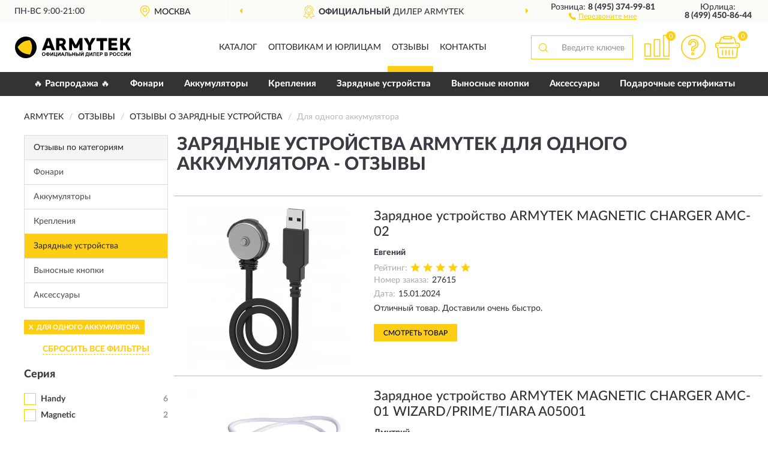

--- FILE ---
content_type: text/html; charset=utf-8
request_url: https://armytek-russia.ru/zarjadnye-ustrojstva/dlya-odnogo-akkumulyatora/reviews
body_size: 8680
content:
<!DOCTYPE html>
<html dir="ltr" lang="ru">
<head>
<meta charset="UTF-8" />
<meta name="viewport" content="width=device-width, initial-scale=1, shrink-to-fit=no" />
<base href="https://armytek-russia.ru/" />
<link rel="preload" href="catalog/view/fonts/Lato-Medium.woff2" as="font" type="font/woff2" crossorigin="anonymous" />
<link rel="preload" href="catalog/view/fonts/Lato-Heavy.woff2" as="font" type="font/woff2" crossorigin="anonymous" />
<link rel="preload" href="catalog/view/fonts/Lato-Bold.woff2" as="font" type="font/woff2" crossorigin="anonymous" />
<link rel="preload" href="catalog/view/fonts/font-awesome/fonts/fontawesome-webfont.woff2" as="font" type="font/woff2" crossorigin="anonymous" />
<link rel="preload" href="catalog/view/javascript/jquery/jquery.min.js" as="script" type="text/javascript" />
<link rel="preload" href="catalog/view/theme/coloring/assets/bootstrap/css/bootstrap.min.css" as="style" type="text/css" />
<link rel="preload" href="catalog/view/theme/coloring/stylesheet/style.css?ver=68" as="style" type="text/css" />
<title>Отзывы о Зарядные устройства ARMYTEK для одного аккумулятора - на официальном сайте ARMYTEK</title>
<meta name="description" content="★ Рейтинг и ✅ отзывы о ► Зарядные устройства ARMYTEK для одного аккумулятора ◄ - достоинства и недостатки товаров, мнение владельцев на основе их опыта и эксплуатации в интернет-магазине ► Armytek-Russia.ru" /><meta name="yandex-verification" content="04952d7aab72a88f" /><meta http-equiv="X-UA-Compatible" content="IE=edge">
<link rel="apple-touch-icon" sizes="76x76" href="favicon-76x76.png" />
<link rel="apple-touch-icon" sizes="192x192" href="favicon-192x192.png" />
<link rel="icon" type="image/png" sizes="192x192" href="favicon-192x192.png" />
<meta name="msapplication-config" content="browserconfig.xml" />
<meta name="theme-color" content="#FFFFFF" />
<link href="https://armytek-russia.ru/zarjadnye-ustrojstva/dlya-odnogo-akkumulyatora/reviews" rel="canonical" />
<script src="catalog/view/javascript/jquery/jquery.min.js"></script>
<link href="catalog/view/theme/coloring/assets/bootstrap/css/bootstrap.min.css" rel="stylesheet" type="text/css" />
<link href="catalog/view/theme/coloring/stylesheet/style.css?ver=68" rel="stylesheet" type="text/css" />
</head>
<body class="product-reviews">
<header class="nobg">
		<div class="top-menu-bgr-box msk">
		<div class="container">
			<div class="row">
				<div class="working_time col-xs-6 col-sm-3 col-md-3 col-lg-2 text-center">
					<div class="rezim">ПН-ВС 9:00-21:00</div>
				</div>
				<div class="current-city-holder col-xs-6 col-sm-3 col-md-3 col-lg-2 text-center">
					<button type="button" class="btn btn-link current-city"><i></i><span>Москва</span></button>
					<div class="check-city-block">
						<p class="title">Ваш город - <span>Москва</span></p>
						<div class="check-city-button-holder">
							<button class="btn yes-button">Да</button>
							<button class="btn no-button" data-toggle="modal" data-target="#userCity">Выбрать другой город</button>
						</div>
						<p class="check-city-notification">От выбраного города зависят сроки доставки</p>
					</div>	
				</div>
				<div class="top-advantage col-xs-12 text-center msk">
					<div class="advantage" id="advantage_carousel">
						<div class="advantage-block"><span><b>Официальный</b> дилер ARMYTEK</span></div>
						<div class="advantage-block"><span><b>Доставим</b> по всей России</span></div>						<div class="advantage-block"><span><b>10 лет</b> гарантия производителя</span></div>					</div>
				</div>
								<div class="header_address col-lg-3 text-center">
					<div class="address">м. Таганская, ул. Большие Каменщики,<br>д. 6, стр. 1<div class="findus"><a href="https://armytek-russia.ru/contacts"><i></i><span>Как нас найти</span></a></div></div>
				</div>
				<div class="header_phone fl_phone col-xs-6 col-sm-3 col-md-3 col-lg-2 text-center">
					<div class="tel">Розница: <b>8 (495) 374-99-81</b></div>
					<div class="call"><a role="button" class="callme"><i></i><span>Перезвоните мне</span></a></div>
				</div>
				<div class="header_phone ul_phone col-xs-6 col-sm-3 col-md-3 col-lg-2 text-center">
					<div class="tel">Юрлица: <b>8 (499) 450-86-44</b></div>
				</div>
							</div>
		</div>
	</div>
			<div class="header-bgr-box nobg">
		<div class="container">
									<div class="row">
				<div class="logo-block col-md-3 col-sm-12 col-xs-12">
					<div id="logo">
					  					  							<a href="https://armytek-russia.ru/"><img src="/image/catalog/logo.svg" width="193" height="38" title="Armytek-Russia.ru" alt="Armytek-Russia.ru" class="img-responsive" /></a>
											  					</div>
				</div>
				<div class="catalog-block col-md-5 col-xs-12 text-center">
					<div class="catalog-line text-center">
						<div class="catalog-item text-center">
							<a role="button" onclick="getcatalog();" class="catalog-url">Каталог</a>
						</div>
						<div class="catalog-item text-center">
							<a href="https://armytek-russia.ru/contacts-opt" class="opt-url">Оптовикам и юрлицам</a>						</div>
						<div class="catalog-item text-center">
													<a href="https://armytek-russia.ru/allreviews/" class="review-url">Отзывы</a>												</div>
						<div class="catalog-item text-center">
							<a href="https://armytek-russia.ru/contacts" class="contacts-url">Контакты</a>						</div>
					</div>
				</div>
				<div class="cart-block col-md-2 col-sm-4 col-xs-5 text-center">
					<div class="row">
						<div class="cart-item compare-icon col-xs-4">
							<a rel="nofollow" href="https://armytek-russia.ru/compare-products/" class="mcompare"><span id="mcompare-total" class="compare-qty">0</span></a>
						</div>
						<div class="cart-item help-icon col-xs-4">
							<a role="button" class="mhelp dropdown-toggle" data-toggle="dropdown"><span style="font-size:0">Справка</span></a>
							<ul class="help-icon-menu dropdown-menu">
								<li><a href="https://armytek-russia.ru/dostavka"><i class="fa fa-circle"></i> Доставка</a></li>
								<li><a href="https://armytek-russia.ru/oplata"><i class="fa fa-circle"></i> Оплата</a></li>
								<li><a href="https://armytek-russia.ru/vozvrat"><i class="fa fa-circle"></i> Возврат</a></li>
							</ul>
						</div>
						<div class="cart-item cart-icon col-xs-4">
							<a rel="nofollow" href="/simplecheckout/" class="mcart"><span id="mcart-total" class="cart-qty">0</span></a>
						</div>
					</div>
				</div>
				<div class="search-block col-md-2 col-sm-8 col-xs-7"><div id="search" class="input-group">
	<span class="input-group-btn"><button type="button" class="btn" id="search-button"><span style="display:block;font-size:0">Поиск</span></button></span>
	<input type="text" name="search" value="" placeholder="Введите ключевое слово" class="form-control" />
</div></div>
			</div>
					</div>
	</div>
			<div class="menu-top-box">
		<div class="container">
			<div id="menu-list-top">
											<div class="menu-item">
					<a href="https://armytek-russia.ru/rasprodazha/">🔥 Распродажа 🔥</a>				</div>
								<div class="menu-item">
					<a href="https://armytek-russia.ru/fonari/">Фонари</a>				</div>
								<div class="menu-item">
					<a href="https://armytek-russia.ru/akkumuljatory/">Аккумуляторы</a>				</div>
								<div class="menu-item">
					<a href="https://armytek-russia.ru/kreplenija/">Крепления</a>				</div>
								<div class="menu-item">
					<a href="https://armytek-russia.ru/zarjadnye-ustrojstva/">Зарядные устройства</a>				</div>
								<div class="menu-item">
					<a href="https://armytek-russia.ru/vynosnye-knopki/">Выносные кнопки</a>				</div>
								<div class="menu-item">
					<a href="https://armytek-russia.ru/aksessuar/">Аксессуары</a>				</div>
								<div class="menu-item">
					<a href="https://armytek-russia.ru/podarochnye-sertifikaty/">Подарочные сертификаты</a>				</div>
										</div>
					</div>
    </div>
	</header>
<div class="hidden" id="mapdata" data-lat="55.76" data-lon="37.64"></div>
<div class="hidden" id="mapcity" data-text="Москва" data-kladr="7700000000000" data-zip="115172" data-fias="0c5b2444-70a0-4932-980c-b4dc0d3f02b5"></div>
<div class="hidden" id="userip" data-text="3.145.136.15" data-recook="0"></div>
<div class="container category-page">
  <div class="row">
	<div class="breadcrumb-line col-sm-12">
		<ul class="breadcrumb" itemscope="" itemtype="http://schema.org/BreadcrumbList">
											<li itemscope="" itemprop="itemListElement" itemtype="http://schema.org/ListItem"><a itemprop="item" href="https://armytek-russia.ru/"><span itemprop="name">ARMYTEK</span></a><meta itemprop="position" content="1" /></li>
														<li itemscope="" itemprop="itemListElement" itemtype="http://schema.org/ListItem"><a itemprop="item" href="https://armytek-russia.ru/allreviews/"><span itemprop="name">Отзывы</span></a><meta itemprop="position" content="2" /></li>
														<li itemscope="" itemprop="itemListElement" itemtype="http://schema.org/ListItem"><a itemprop="item" href="https://armytek-russia.ru/zarjadnye-ustrojstva/reviews"><span itemprop="name">Отзывы о Зарядные устройства</span></a><meta itemprop="position" content="3" /></li>
														<li itemscope="" itemprop="itemListElement" itemtype="http://schema.org/ListItem" class="active"><span itemprop="name">Для одного аккумулятора</span><link itemprop="item" href="https://armytek-russia.ru/zarjadnye-ustrojstva/dlya-odnogo-akkumulyatora/reviews" /><meta itemprop="position" content="4" /></li>
							</ul>
	</div>
		<div id="column-left" class="col-md-3 col-sm-4 hidden-xs">
    <div class="category-column-left">
	<div class="panel panel-default box-categories hidden-xs">
		<div class="panel-heading">Отзывы по категориям</div>
		<div class="list-group">
				  		  <a href="https://armytek-russia.ru/fonari/reviews" class="list-group-item">Фонари</a>
		  				  		  <a href="https://armytek-russia.ru/akkumuljatory/reviews" class="list-group-item">Аккумуляторы</a>
		  				  		  <a href="https://armytek-russia.ru/kreplenija/reviews" class="list-group-item">Крепления</a>
		  				  		  <a href="https://armytek-russia.ru/zarjadnye-ustrojstva/reviews" class="list-group-item active">Зарядные устройства</a>
		  				  		  <a href="https://armytek-russia.ru/vynosnye-knopki/reviews" class="list-group-item">Выносные кнопки</a>
		  				  		  <a href="https://armytek-russia.ru/aksessuar/reviews" class="list-group-item">Аксессуары</a>
		  				</div>
	</div>
</div>
    <div id="panel-filterpro0" class="panel-filterpro">
	<div class="panel panel-default">
		<div class="panel-heading">
						<div class="filterons">
																																																																																																																																																																		<div class="filteron-item" data-text="fi_35_431"><span>X</span> Для одного аккумулятора</div>
																																																																								</div>
						<div class="filterclrs">
				<a href="https://armytek-russia.ru/zarjadnye-ustrojstva/reviews" id="clear_filter" rel="nofollow">СБРОСИТЬ ВСЕ ФИЛЬТРЫ</a>
			</div>
					</div>
		<div class="list-group">
			<div class="filter_groups">			<a role="button" class="list-group-item">Серия</a>
		<div class="list-group-item">
																		<div class="checkbox">
					<label>						<input id="fi_25_430" name="filterpro[25][]" type="checkbox" data-frl="handy/" value="430" />
						<a href="https://armytek-russia.ru/zarjadnye-ustrojstva/handy/reviews" rel="nofollow" class="name">Handy</a><span class="count">6</span>
					</label>
				</div>
																											<div class="checkbox">
					<label>						<input id="fi_25_446" name="filterpro[25][]" type="checkbox" data-frl="magnetic/" value="446" />
						<a href="https://armytek-russia.ru/zarjadnye-ustrojstva/magnetic/reviews" rel="nofollow" class="name">Magnetic</a><span class="count">2</span>
					</label>
				</div>
																																							</div>
			<a role="button" class="list-group-item">Линейка</a>
		<div class="list-group-item">
																		<div class="checkbox">
					<label>						<input id="fi_38_553" name="filterpro[38][]" type="checkbox" data-frl="amc/" value="553" />
						<a href="https://armytek-russia.ru/zarjadnye-ustrojstva/amc/reviews" rel="nofollow" class="name">Amc</a><span class="count">2</span>
					</label>
				</div>
																											<div class="checkbox">
					<label>						<input id="fi_38_470" name="filterpro[38][]" type="checkbox" data-frl="c1/" value="470" />
						<a href="https://armytek-russia.ru/zarjadnye-ustrojstva/c1/reviews" rel="nofollow" class="name">C1</a><span class="count">6</span>
					</label>
				</div>
																											<div class="checkbox">
					<label>						<input id="fi_38_554" name="filterpro[38][]" type="checkbox" data-frl="c1-pro/" value="554" />
						<a href="https://armytek-russia.ru/zarjadnye-ustrojstva/c1-pro/reviews" rel="nofollow" class="name">C1 Pro</a><span class="count">2</span>
					</label>
				</div>
																																																										</div>
			<a role="button" class="list-group-item">Вид</a>
		<div class="list-group-item">
																		<div class="checkbox">
					<label>						<input id="fi_34_558" name="filterpro[34][]" type="checkbox" data-frl="klassicheskie/" value="558" />
						<a href="https://armytek-russia.ru/zarjadnye-ustrojstva/klassicheskie/reviews" rel="nofollow" class="name">Классические</a><span class="count">6</span>
					</label>
				</div>
																											<div class="checkbox">
					<label>						<input id="fi_34_422" name="filterpro[34][]" type="checkbox" data-frl="magnitnye/" value="422" />
						<a href="https://armytek-russia.ru/zarjadnye-ustrojstva/magnitnye/reviews" rel="nofollow" class="name">Магнитные</a><span class="count">2</span>
					</label>
				</div>
																				</div>
			<a role="button" class="list-group-item">Назначение</a>
		<div class="list-group-item">
																		<div class="checkbox">
					<label>						<input id="fi_26_559" name="filterpro[26][]" type="checkbox" data-frl="dlya-imrli-ion/" value="559" />
						<a href="https://armytek-russia.ru/zarjadnye-ustrojstva/dlya-imrli-ion/reviews" rel="nofollow" class="name">Для IMR/Li-Ion</a><span class="count">4</span>
					</label>
				</div>
																											<div class="checkbox">
					<label>						<input id="fi_26_560" name="filterpro[26][]" type="checkbox" data-frl="dlya-imrli-ion-ni-mh-ni-cd/" value="560" />
						<a href="https://armytek-russia.ru/zarjadnye-ustrojstva/dlya-imrli-ion-ni-mh-ni-cd/reviews" rel="nofollow" class="name">Для IMR/Li-Ion, Ni-MH, Ni-Cd</a><span class="count">2</span>
					</label>
				</div>
																											<div class="checkbox">
					<label>						<input id="fi_26_561" name="filterpro[26][]" type="checkbox" data-frl="dlya-li-ion/" value="561" />
						<a href="https://armytek-russia.ru/zarjadnye-ustrojstva/dlya-li-ion/reviews" rel="nofollow" class="name">Для Li-Ion</a><span class="count">2</span>
					</label>
				</div>
																				</div>
			<a role="button" class="list-group-item">Вместимость</a>
		<div class="list-group-item">
																		<div class="checkbox selected">
					<label>						<input id="fi_35_431" name="filterpro[35][]" type="checkbox" data-frl="dlya-odnogo-akkumulyatora/" value="431" checked="checked" />
						<a href="https://armytek-russia.ru/zarjadnye-ustrojstva/reviews" class="name">Для одного аккумулятора</a><span class="count">8</span>
					</label>
				</div>
																											<div class="checkbox">
					<label>						<input id="fi_35_432" name="filterpro[35][]" type="checkbox" data-frl="dlya-2-akkumulyatorov/" value="432" />
						<a href="https://armytek-russia.ru/zarjadnye-ustrojstva/dlya-2-akkumulyatorov/reviews" rel="nofollow" class="name">Для 2 аккумуляторов</a><span class="count">13</span>
					</label>
				</div>
																											<div class="checkbox">
					<label>						<input id="fi_35_433" name="filterpro[35][]" type="checkbox" data-frl="dlya-4-akkumulyatorov/" value="433" />
						<a href="https://armytek-russia.ru/zarjadnye-ustrojstva/dlya-4-akkumulyatorov/reviews" rel="nofollow" class="name">Для 4 аккумуляторов</a><span class="count">3</span>
					</label>
				</div>
																				</div>
			<a role="button" class="list-group-item">Особенности</a>
		<div class="list-group-item">
																		<div class="checkbox">
					<label>						<input id="fi_33_435" name="filterpro[33][]" type="checkbox" data-frl="powerbank/" value="435" />
						<a href="https://armytek-russia.ru/zarjadnye-ustrojstva/powerbank/reviews" rel="nofollow" class="name">Powerbank</a><span class="count">6</span>
					</label>
				</div>
																																														<div class="checkbox">
					<label>						<input id="fi_33_436" name="filterpro[33][]" type="checkbox" data-frl="s-vyhodom-usb/" value="436" />
						<a href="https://armytek-russia.ru/zarjadnye-ustrojstva/s-vyhodom-usb/reviews" rel="nofollow" class="name">С выходом USB</a><span class="count">8</span>
					</label>
				</div>
																				</div>
	</div>		</div>
		<div style="display: none">
			<input type="hidden" name="page" value="1" />
			<input type="hidden" name="sort" value="" />
			<input type="hidden" name="order" value="" />
			<input type="hidden" name="limit" value="" />
			<input type="hidden" name="path" value="3" />
			<input type="hidden" name="route" value="product/reviews" />
			<input type="hidden" name="category_id" value="3" />
			<input type="hidden" name="manufacturer_id" value="0" />
			<input type="hidden" name="filter_reviews" value="1" />
			<input type="hidden" id="gourl" value="https://armytek-russia.ru/zarjadnye-ustrojstva/dlya-odnogo-akkumulyatora/" />
		</div>
		<div id="selffilter" class="hidden"><div class="selffilter-group">Выбрано фильтров: <span></span></div><a role="button" onclick="goffilter();" class="btn btn-primary btn-sm">Показать</a></div>
	</div>
<script>
$(document).ready(function () {
	var goftimer = null;
	var pnfiltr = $('#panel-filterpro0');
	
	$(pnfiltr).on('click','.filteron-item',function(){
		let filin = $(this).data('text');
		$('#' + filin).prop('checked', false).removeAttr('checked');
		let fhref = $('#' + filin).next('a').attr('href');
		window.location.href = fhref;
	});
	
	$(pnfiltr).on('click','input[type="checkbox"]',function(){
		clearTimeout(goftimer);let fref = $('#gourl').attr('value');let frl = '/'+ $(this).data('frl');let fptop = ($(this).offset().top - $('.panel-filterpro').offset().top - 12);
		if ($('#selffilter').hasClass('mobile')) {fptop = (fptop + 9);}
		if ($(this).prop('checked')) {$(this).attr('checked', 'checked');fref += $(this).data('frl');} else {$(this).removeAttr('checked');fref = fref.replace(frl, '/');}
		$('#selffilter').animate({top:fptop}).removeClass('hidden');
		goftimer = setTimeout(function() {$('#selffilter').addClass('hidden');}, 5000);
		let ckcnt = $('.panel-filterpro .checkbox input[checked="checked"]').length;
		$('#selffilter span').text(ckcnt);$('#gourl').attr('value', fref);
	});
	
	$(pnfiltr).on('click','.checkbox:not(.shaded) a.name',function(e){
		e.preventDefault();$(pnfiltr).fadeTo('fast',.6);
		let fhref = $(this).attr('href');fsort = $(pnfiltr).find("input[name='sort']");forder = $(pnfiltr).find("input[name='order']");
		if (fsort.val() && forder.val()) {fhref += '?sort=' + fsort.val() + '&order=' + forder.val();}
		window.location.href = fhref;return false;
	});
	
	$(pnfiltr).on('click','.checkbox.shaded:not(.selected) a.name',function(){return false;});
	$('#selffilter').hover(function() {clearTimeout(goftimer);},function() {goftimer = setTimeout(function() {$('#selffilter').addClass('hidden');}, 3000);});
	
	$(pnfiltr).on('click','.showalls',function(){$(this).addClass('hidden');$(this).parent().find('.hidealls').removeClass('hidden');var felems = $(this).parent().parent().find('.checkbox.noshow');$(felems).each(function(index, element) {setTimeout(function() {$(element).removeClass('hidden');}, (index * 30));});});
	$(pnfiltr).on('click','.hidealls',function(){$(this).addClass('hidden');$(this).parent().find('.showalls').removeClass('hidden');var felems = $(this).parent().parent().find('.checkbox.noshow');$($(felems).get().reverse()).each(function(index, element) {setTimeout(function() {$(element).addClass('hidden');}, (index * 20));});});
});
</script>
</div>
  </div>
		                    <div id="content" class="col-sm-8 col-md-9">
	<h1>Зарядные устройства ARMYTEK для одного аккумулятора - Отзывы</h1>
			<div class="content-top-box row"></div>
    		<div id="filterpro-container" class="row cat-row cat-reviews">
			<div class="col-sm-12 review-block">
	<div class="row">
		<div class="col-md-4 col-sm-5 review-left">
			<div class="review-image">
				<a href="https://armytek-russia.ru/zarjadnoe-ustrojstvo-armytek-magnetic-charger-amc-02"><img src="https://armytek-russia.ru/image/cache/catalog/Produkts2/zaryadnoe-ustroystvo-armytek-magnetic-charger-amc-02-a05002-269x269.webp" width="269" height="269" loading="lazy" alt="Зарядное устройство ARMYTEK MAGNETIC CHARGER AMC-02" title="Зарядное устройство ARMYTEK MAGNETIC CHARGER AMC-02" class="img-responsive center-block" /></a>
			</div>
		</div>
		<div class="col-md-8 col-sm-7 review-right">
			<div class="row">
				<div class="col-sm-12 review-header">
					<div class="review-item"><a href="https://armytek-russia.ru/zarjadnoe-ustrojstvo-armytek-magnetic-charger-amc-02">Зарядное устройство ARMYTEK MAGNETIC CHARGER AMC-02</a></div>
					<div class="review-author">Евгений </div>
					<div class="review-rating"><span>Рейтинг:</span><i class="catrev-star star5">&nbsp;</i></div>
					<div class="review-order"><span>Номер заказа:</span>27615</div>					<div class="review-time"><span>Дата:</span><time datetime="2024-01-15">15.01.2024</time></div>
				</div>
				<div class="col-sm-12 review-body">
					<p>Отличный товар. Доставили очень быстро.</p>
										<div class="more-button">Читать полностью<i class="fa fa-angle-down" aria-hidden="true"></i></div>
				</div>
				<div class="col-sm-12 review-pbutton">
					<a class="btn btn-primary" href="https://armytek-russia.ru/zarjadnoe-ustrojstvo-armytek-magnetic-charger-amc-02">Смотреть товар</a>
				</div>
			</div>
		</div>
	</div>
</div>
<div class="col-sm-12 review-block">
	<div class="row">
		<div class="col-md-4 col-sm-5 review-left">
			<div class="review-image">
				<a href="https://armytek-russia.ru/zarjadnoe-ustrojstvo-armytek-magnetic-charger-amc-01-wizard-prime-tiara-a05001"><img src="https://armytek-russia.ru/image/cache/catalog/Produkts/zaryadnoe-ustroystvo-armytek-magnetic-charger-amc-01-wizard-prime-tiara-a05001-1-269x269.webp" width="269" height="269" loading="lazy" alt="Зарядное устройство ARMYTEK MAGNETIC CHARGER AMC-01 WIZARD/PRIME/TIARA A05001" title="Зарядное устройство ARMYTEK MAGNETIC CHARGER AMC-01 WIZARD/PRIME/TIARA A05001" class="img-responsive center-block" /></a>
			</div>
		</div>
		<div class="col-md-8 col-sm-7 review-right">
			<div class="row">
				<div class="col-sm-12 review-header">
					<div class="review-item"><a href="https://armytek-russia.ru/zarjadnoe-ustrojstvo-armytek-magnetic-charger-amc-01-wizard-prime-tiara-a05001">Зарядное устройство ARMYTEK MAGNETIC CHARGER AMC-01 WIZARD/PRIME/TIARA A05001</a></div>
					<div class="review-author">Дмитрий</div>
					<div class="review-rating"><span>Рейтинг:</span><i class="catrev-star star3">&nbsp;</i></div>
					<div class="review-order"><span>Номер заказа:</span>27211</div>					<div class="review-time"><span>Дата:</span><time datetime="2023-11-14">14.11.2023</time></div>
				</div>
				<div class="col-sm-12 review-body">
					<p>Все в порядке, кроме одного - слишком дорогой ценник для зарядного ЮСВи-шнурочка</p>
										<div class="more-button">Читать полностью<i class="fa fa-angle-down" aria-hidden="true"></i></div>
				</div>
				<div class="col-sm-12 review-pbutton">
					<a class="btn btn-primary" href="https://armytek-russia.ru/zarjadnoe-ustrojstvo-armytek-magnetic-charger-amc-01-wizard-prime-tiara-a05001">Смотреть товар</a>
				</div>
			</div>
		</div>
	</div>
</div>
<div class="col-sm-12 review-block">
	<div class="row">
		<div class="col-md-4 col-sm-5 review-left">
			<div class="review-image">
				<a href="https://armytek-russia.ru/zarjadnoe-ustrojstvo-handy-c1-pro-sb-a02801"><img src="https://armytek-russia.ru/image/cache/catalog/Produkts/zaryadnoe-ustroystvo-armytek-handy-c1-pro-sb-a02801-269x269.webp" width="269" height="269" loading="lazy" alt="Зарядное устройство ARMYTEK HANDY C1 PRO SB" title="Зарядное устройство ARMYTEK HANDY C1 PRO SB" class="img-responsive center-block" /></a>
			</div>
		</div>
		<div class="col-md-8 col-sm-7 review-right">
			<div class="row">
				<div class="col-sm-12 review-header">
					<div class="review-item"><a href="https://armytek-russia.ru/zarjadnoe-ustrojstvo-handy-c1-pro-sb-a02801">Зарядное устройство ARMYTEK HANDY C1 PRO SB</a></div>
					<div class="review-author">Сергей </div>
					<div class="review-rating"><span>Рейтинг:</span><i class="catrev-star star5">&nbsp;</i></div>
					<div class="review-order"><span>Номер заказа:</span>26841</div>					<div class="review-time"><span>Дата:</span><time datetime="2023-08-23">23.08.2023</time></div>
				</div>
				<div class="col-sm-12 review-body">
					<p>Всё получил очень оперативно. Товаром доволен на 100%. Буду и дальше заказывать в этом магазине. Продавца рекомендую. </p>
										<div class="more-button">Читать полностью<i class="fa fa-angle-down" aria-hidden="true"></i></div>
				</div>
				<div class="col-sm-12 review-pbutton">
					<a class="btn btn-primary" href="https://armytek-russia.ru/zarjadnoe-ustrojstvo-handy-c1-pro-sb-a02801">Смотреть товар</a>
				</div>
			</div>
		</div>
	</div>
</div>
<div class="col-sm-12 review-block">
	<div class="row">
		<div class="col-md-4 col-sm-5 review-left">
			<div class="review-image">
				<a href="https://armytek-russia.ru/zarjadnoe-ustrojstvo-handy-c1-ve"><img src="https://armytek-russia.ru/image/cache/catalog/Produkts/zaryadnoe-ustroystvo-armytek-handy-c1-ve-a03801-269x269.webp" width="269" height="269" loading="lazy" alt="Зарядное устройство ARMYTEK HANDY C1 VE" title="Зарядное устройство ARMYTEK HANDY C1 VE" class="img-responsive center-block" /></a>
			</div>
		</div>
		<div class="col-md-8 col-sm-7 review-right">
			<div class="row">
				<div class="col-sm-12 review-header">
					<div class="review-item"><a href="https://armytek-russia.ru/zarjadnoe-ustrojstvo-handy-c1-ve">Зарядное устройство ARMYTEK HANDY C1 VE</a></div>
					<div class="review-author">Светлана </div>
					<div class="review-rating"><span>Рейтинг:</span><i class="catrev-star star5">&nbsp;</i></div>
					<div class="review-order"><span>Номер заказа:</span>25724</div>					<div class="review-time"><span>Дата:</span><time datetime="2023-03-04">04.03.2023</time></div>
				</div>
				<div class="col-sm-12 review-body">
					<p>Пришёл упакован, все нормально. Заряжает нормально. </p>
										<div class="more-button">Читать полностью<i class="fa fa-angle-down" aria-hidden="true"></i></div>
				</div>
				<div class="col-sm-12 review-pbutton">
					<a class="btn btn-primary" href="https://armytek-russia.ru/zarjadnoe-ustrojstvo-handy-c1-ve">Смотреть товар</a>
				</div>
			</div>
		</div>
	</div>
</div>
<div class="col-sm-12 review-block">
	<div class="row">
		<div class="col-md-4 col-sm-5 review-left">
			<div class="review-image">
				<a href="https://armytek-russia.ru/zarjadnoe-ustrojstvo-handy-c1-pro-sb-a02801"><img src="https://armytek-russia.ru/image/cache/catalog/Produkts/zaryadnoe-ustroystvo-armytek-handy-c1-pro-sb-a02801-269x269.webp" width="269" height="269" loading="lazy" alt="Зарядное устройство ARMYTEK HANDY C1 PRO SB" title="Зарядное устройство ARMYTEK HANDY C1 PRO SB" class="img-responsive center-block" /></a>
			</div>
		</div>
		<div class="col-md-8 col-sm-7 review-right">
			<div class="row">
				<div class="col-sm-12 review-header">
					<div class="review-item"><a href="https://armytek-russia.ru/zarjadnoe-ustrojstvo-handy-c1-pro-sb-a02801">Зарядное устройство ARMYTEK HANDY C1 PRO SB</a></div>
					<div class="review-author">Андрей</div>
					<div class="review-rating"><span>Рейтинг:</span><i class="catrev-star star5">&nbsp;</i></div>
					<div class="review-order"><span>Номер заказа:</span>25147</div>					<div class="review-time"><span>Дата:</span><time datetime="2022-11-13">13.11.2022</time></div>
				</div>
				<div class="col-sm-12 review-body">
					<p>После оформления заказа на сайте, перезвонил менеджер, всё уточнил Заказ пришёл быстро, через СДЭК. ЗУ доволен</p>
										<div class="more-button">Читать полностью<i class="fa fa-angle-down" aria-hidden="true"></i></div>
				</div>
				<div class="col-sm-12 review-pbutton">
					<a class="btn btn-primary" href="https://armytek-russia.ru/zarjadnoe-ustrojstvo-handy-c1-pro-sb-a02801">Смотреть товар</a>
				</div>
			</div>
		</div>
	</div>
</div>
<div class="col-sm-12 review-block">
	<div class="row">
		<div class="col-md-4 col-sm-5 review-left">
			<div class="review-image">
				<a href="https://armytek-russia.ru/zarjadnoe-ustrojstvo-handy-c1-ve"><img src="https://armytek-russia.ru/image/cache/catalog/Produkts/zaryadnoe-ustroystvo-armytek-handy-c1-ve-a03801-269x269.webp" width="269" height="269" loading="lazy" alt="Зарядное устройство ARMYTEK HANDY C1 VE" title="Зарядное устройство ARMYTEK HANDY C1 VE" class="img-responsive center-block" /></a>
			</div>
		</div>
		<div class="col-md-8 col-sm-7 review-right">
			<div class="row">
				<div class="col-sm-12 review-header">
					<div class="review-item"><a href="https://armytek-russia.ru/zarjadnoe-ustrojstvo-handy-c1-ve">Зарядное устройство ARMYTEK HANDY C1 VE</a></div>
					<div class="review-author">Олег Михайлович Иванов</div>
					<div class="review-rating"><span>Рейтинг:</span><i class="catrev-star star5">&nbsp;</i></div>
					<div class="review-order"><span>Номер заказа:</span>23714</div>					<div class="review-time"><span>Дата:</span><time datetime="2022-05-29">29.05.2022</time></div>
				</div>
				<div class="col-sm-12 review-body">
					<p>Заряжает отлично,покупкой доволен</p>
										<div class="more-button">Читать полностью<i class="fa fa-angle-down" aria-hidden="true"></i></div>
				</div>
				<div class="col-sm-12 review-pbutton">
					<a class="btn btn-primary" href="https://armytek-russia.ru/zarjadnoe-ustrojstvo-handy-c1-ve">Смотреть товар</a>
				</div>
			</div>
		</div>
	</div>
</div>
<div class="col-sm-12 review-block">
	<div class="row">
		<div class="col-md-4 col-sm-5 review-left">
			<div class="review-image">
				<a href="https://armytek-russia.ru/zarjadnoe-ustrojstvo-handy-c1-ve"><img src="https://armytek-russia.ru/image/cache/catalog/Produkts/zaryadnoe-ustroystvo-armytek-handy-c1-ve-a03801-269x269.webp" width="269" height="269" loading="lazy" alt="Зарядное устройство ARMYTEK HANDY C1 VE" title="Зарядное устройство ARMYTEK HANDY C1 VE" class="img-responsive center-block" /></a>
			</div>
		</div>
		<div class="col-md-8 col-sm-7 review-right">
			<div class="row">
				<div class="col-sm-12 review-header">
					<div class="review-item"><a href="https://armytek-russia.ru/zarjadnoe-ustrojstvo-handy-c1-ve">Зарядное устройство ARMYTEK HANDY C1 VE</a></div>
					<div class="review-author">Александр</div>
					<div class="review-rating"><span>Рейтинг:</span><i class="catrev-star star5">&nbsp;</i></div>
					<div class="review-order"><span>Номер заказа:</span>22212</div>					<div class="review-time"><span>Дата:</span><time datetime="2021-11-30">30.11.2021</time></div>
				</div>
				<div class="col-sm-12 review-body">
					<p>Заряжает отлично. Покупкой доволен.</p>
										<div class="more-button">Читать полностью<i class="fa fa-angle-down" aria-hidden="true"></i></div>
				</div>
				<div class="col-sm-12 review-pbutton">
					<a class="btn btn-primary" href="https://armytek-russia.ru/zarjadnoe-ustrojstvo-handy-c1-ve">Смотреть товар</a>
				</div>
			</div>
		</div>
	</div>
</div>
<div class="col-sm-12 review-block">
	<div class="row">
		<div class="col-md-4 col-sm-5 review-left">
			<div class="review-image">
				<a href="https://armytek-russia.ru/zarjadnoe-ustrojstvo-handy-c1-ve"><img src="https://armytek-russia.ru/image/cache/catalog/Produkts/zaryadnoe-ustroystvo-armytek-handy-c1-ve-a03801-269x269.webp" width="269" height="269" loading="lazy" alt="Зарядное устройство ARMYTEK HANDY C1 VE" title="Зарядное устройство ARMYTEK HANDY C1 VE" class="img-responsive center-block" /></a>
			</div>
		</div>
		<div class="col-md-8 col-sm-7 review-right">
			<div class="row">
				<div class="col-sm-12 review-header">
					<div class="review-item"><a href="https://armytek-russia.ru/zarjadnoe-ustrojstvo-handy-c1-ve">Зарядное устройство ARMYTEK HANDY C1 VE</a></div>
					<div class="review-author">Виталий</div>
					<div class="review-rating"><span>Рейтинг:</span><i class="catrev-star star5">&nbsp;</i></div>
					<div class="review-order"><span>Номер заказа:</span>21732</div>					<div class="review-time"><span>Дата:</span><time datetime="2021-10-15">15.10.2021</time></div>
				</div>
				<div class="col-sm-12 review-body">
					<p>Спасибо, ребята! По-моему это отличное решение для охотников, рыболовов, путешественников и т.д.</p>
										<div class="more-button">Читать полностью<i class="fa fa-angle-down" aria-hidden="true"></i></div>
				</div>
				<div class="col-sm-12 review-pbutton">
					<a class="btn btn-primary" href="https://armytek-russia.ru/zarjadnoe-ustrojstvo-handy-c1-ve">Смотреть товар</a>
				</div>
			</div>
		</div>
	</div>
</div>
<div class="col-sm-12 text-center"></div>
		</div>
	    </div>
		</div>
	<div class="content-bottom-box"></div>
</div>
<script>
function showmore() {
$('#filterpro-container .review-block .review-body').each(function(index, element) {
let rheight = $(this).innerHeight();
if (rheight > 110) {$(element).addClass('short').css('height', '80px').attr('data-height', rheight);$(element).find('.more-button').css('display', 'block');}
});
$('#filterpro-container').on('click','.more-button',function(){let belem = $(this);let bheight = $(this).parent().attr('data-height');belem.parent().stop().animate({height: bheight}, 600, function() {$(this).css('height', 'auto')});belem.remove();});}
$(document).ready(function() {
showmore();
});
</script>
<footer>
<!--noindex-->
	<div class="subscribe-footer nobg">
		<div class="container sub-container">
			<div class="fsubscribe-form">
				<div class="label-title">ПОДПИСКА<wbr> ARMYTEK</div>
				<div class="label-text">Подпишись, чтобы получать информацию о эксклюзивных предложениях,<br class="visible-sm visible-xs"> поступлениях, событиях и многом другом</div>
				<div class="form-block">
					<form class="form-inline">
					  <div class="form-group">
						<input type="email" id="subemail" name="email" value="" placeholder="Электронная почта" class="form-control" />
						<label style="font-size:0" for="subemail">Электронная почта</label>
					  </div>
					  <a class="btn btn-primary btn-lg btn-subaction" role="button">ПОДПИСАТЬСЯ</a>
					</form>
				</div>
				<div class="form-text">Подписываясь, Вы соглашаетесь с <a href="https://armytek-russia.ru/politika-konfidentsialnosti">Политикой Конфиденциальности</a> <br class="visible-sm visible-xs">и <a href="https://armytek-russia.ru/terms-customer">Условиями пользования</a> ARMYTEK</div>
			</div>
		</div>
	</div>
<!--/noindex-->
	<div class="footer-container">
		<div class="container">
			<div class="row">
				<div class="footer-blocks col-md-12 col-xs-12">
					<div class="row">
						<div class="footer-blockl col-md-3 col-sm-6 col-xs-6">
							<div class="footer-logo"><img src="/image/catalog/logo.svg" class="img-responsive" width="193" height="38" alt="logo" /></div>															<div class="footer-phone">8 (495) 374-99-81</div>														<div class="footer-rejim">ПН-ВС 9:00-21:00</div>
						</div>
						<div class="footer-block col-md-3 col-sm-6 col-xs-6">
							<div class="h5"><span>Информация</span></div>
							<ul class="list-unstyled">
								<li><i class="fa fa-circle"></i><a href="https://armytek-russia.ru/dostavka">Доставка</a></li>
								<li><i class="fa fa-circle"></i><a href="https://armytek-russia.ru/oplata">Оплата</a></li>
								<li><i class="fa fa-circle"></i><a href="https://armytek-russia.ru/vozvrat">Возврат товара</a></li>
							</ul>
						</div>
						<div class="clearfix visible-sm visible-xs"></div>
						<div class="footer-block col-md-3 col-sm-6 col-xs-6">
							<div class="h5"><span>Служба поддержки</span></div>
							<ul class="list-unstyled">
								<li><i class="fa fa-circle"></i><a href="https://armytek-russia.ru/contacts">Контакты</a></li>
								<li><i class="fa fa-circle"></i><a href="https://armytek-russia.ru/sitemap">Карта сайта</a></li><!--noindex-->
								<li><i class="fa fa-circle"></i><a href="https://armytek-russia.ru/oferta">Публичная оферта</a></li>
								<li><i class="fa fa-circle"></i><a href="https://armytek-russia.ru/terms-customer">Пользовательское соглашение</a></li><!--/noindex-->
							</ul>
						</div>
						<div class="footer-block col-md-3 col-sm-6 col-xs-6">
							<div class="h5"><span>Дополнительно</span></div>
							<ul class="list-unstyled">
								<li><i class="fa fa-circle"></i><a href="https://armytek-russia.ru/blog/">Блог</a></li>								<li><i class="fa fa-circle"></i><a href="https://armytek-russia.ru/novinki">Новинки</a></li>								<li><i class="fa fa-circle"></i><a href="https://armytek-russia.ru/skidki">Скидки</a></li><!--noindex-->
								<li><i class="fa fa-circle"></i><a href="https://armytek-russia.ru/politika-konfidentsialnosti">Политика конфиденциальности</a></li><!--/noindex-->
							</ul>
						</div>
					</div>
				</div>
			</div>
		</div>
		<div class="offerts-line">
			<div class="offerts">Вся информация на сайте носит исключительно информационный характер и ни при каких условиях не является публичной офертой, определяемой положениями Статьи 437(2) Гражданского кодекса РФ.</div>
		</div>
	</div>
	<div class="hidden" itemscope itemtype="http://schema.org/Organization">
		<meta itemprop="name" content="Armytek-Russia.ru">
		<meta itemprop="legalName" content='Интернет-магазин "ARMYTEK"'>
		<meta itemprop="address" content="г. Москва, м. Таганская, ул. Большие Каменщики, д. 6, стр. 1">
		<meta itemprop="description" content="Официальный магазин ARMYTEK в России">		<meta itemprop="email" content="order@armytek-russia.ru">
		<meta itemprop="telephone" content="8 (495) 374-99-81">		<link itemprop="url" href="https://armytek-russia.ru/" />
	</div>
	
	<span id="yandex_tid" class="hidden" data-text="49093072"></span>
	<span id="yandex_tidc" class="hidden" data-text=""></span>
	<span id="yandex_tido" class="hidden" data-text="92325281"></span>
	<span id="ga_tid" class="hidden" data-text="GTM-MWFZVQB"></span>
	<span id="roi_on" class="hidden" data-text="0"></span>
	<span id="usewebp" class="hidden" data-text="1"></span>
	<span id="subon" class="hidden" data-text="0"></span>
	<span id="acupon" class="hidden" data-text="0"></span>
</footer>
				<span id="scroll-top-button"><i class="fa fa-arrow-circle-up"></i></span>
								<div id="mango_callme" class="mango-callback hidden no-fixedsocial" data-settings='{"type": "", "id": "MTAwMTg3Njk=","autoDial": "0", "lang": "ru-ru", "host":"widgets.mango-office.ru/", "errorMessage": "В данный момент наблюдаются технические проблемы и совершение звонка невозможно"}'></div>
								<script>
function mncript() {
var mngtimer = setTimeout(function() {
let scrm = document.createElement('script');scrm.async = true;scrm.src = 'catalog/view/javascript/mango.js';document.body.append(scrm);
$('#scroll-top-button').addClass('has-mango');
$('#mango_callme').removeClass('hidden');
var ibnpt = 0;var bnpinterval_id = setInterval(function(){
if (ibnpt < 10) {if ($('#mango_callme button.button-widget-open').length) {bnprmresize();clearInterval(bnpinterval_id);}} else {clearInterval(bnpinterval_id);}
ibnpt += 1;}, 1000);}, 5100);}
$(document).ready(function() {window.addEventListener("pageshow", mncript, {once: true});});
</script>
<div class="modal" id="userCity">
<div class="modal-dialog modal-sm"><div class="modal-content"><div class="modal-header"><button type="button" class="close" data-dismiss="modal" aria-hidden="true">&times;</button><div class="modal-title">Укажите Ваш город</div></div>
<div class="modal-body"><input id="cityNameField" type="text" placeholder="Введите город" /></div></div></div></div>
<script src="catalog/view/theme/coloring/assets/bootstrap/js/bootstrap.min.js"></script>
<script src="catalog/view/theme/coloring/assets/common.js?ver=68"></script>
<script src="catalog/view/theme/coloring/assets/owl-carousel/owl.carousel.min.js?ver=68"></script>
<div id="callme_modal" class="modal" tabindex="-1" role="dialog"><div class="modal-dialog modal-sm" role="document"><div class="modal-content"></div></div></div>
<div id="modal-cart" class="modal" tabindex="-1" role="dialog"><div class="modal-dialog" role="document"><div class="modal-content checkout-buy"></div></div></div>
<link href="catalog/view/fonts/font-awesome/css/font-awesome.min.css" rel="stylesheet" type="text/css" />
<link rel="preload" href="catalog/view/javascript/suggestions/suggestions.css" as="style" onload="this.onload=null;this.rel='stylesheet'">
<noscript><link rel="stylesheet" href="catalog/view/javascript/suggestions/suggestions.css"></noscript>
<script async src="catalog/view/javascript/suggestions/jquery.suggestions.min.js"></script>
</body>
</html>